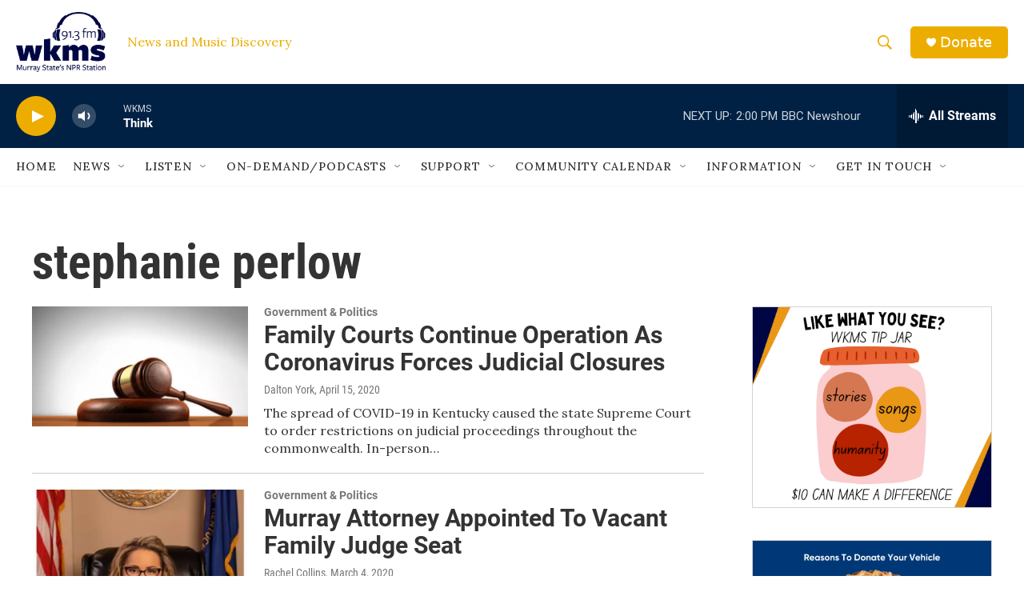

--- FILE ---
content_type: text/html; charset=utf-8
request_url: https://www.google.com/recaptcha/api2/aframe
body_size: 267
content:
<!DOCTYPE HTML><html><head><meta http-equiv="content-type" content="text/html; charset=UTF-8"></head><body><script nonce="dc_6RqrJhW-Th7EAaRGduQ">/** Anti-fraud and anti-abuse applications only. See google.com/recaptcha */ try{var clients={'sodar':'https://pagead2.googlesyndication.com/pagead/sodar?'};window.addEventListener("message",function(a){try{if(a.source===window.parent){var b=JSON.parse(a.data);var c=clients[b['id']];if(c){var d=document.createElement('img');d.src=c+b['params']+'&rc='+(localStorage.getItem("rc::a")?sessionStorage.getItem("rc::b"):"");window.document.body.appendChild(d);sessionStorage.setItem("rc::e",parseInt(sessionStorage.getItem("rc::e")||0)+1);localStorage.setItem("rc::h",'1765309282504');}}}catch(b){}});window.parent.postMessage("_grecaptcha_ready", "*");}catch(b){}</script></body></html>